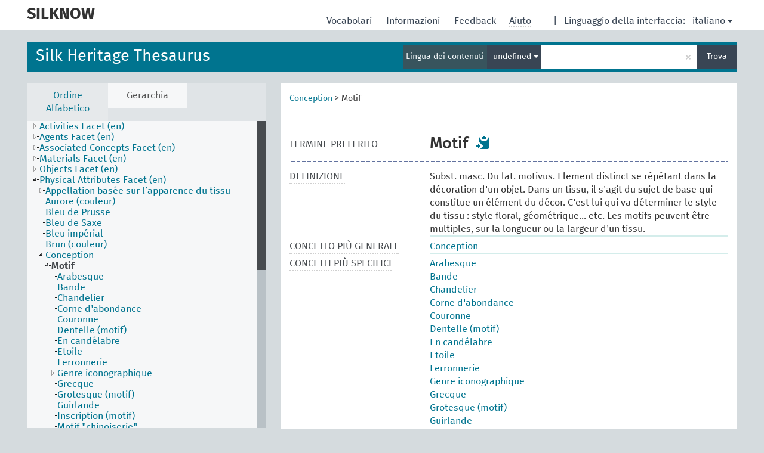

--- FILE ---
content_type: text/html; charset=UTF-8
request_url: https://skosmos.silknow.org/thesaurus/it/page/?uri=742&clang=fr&anylang=on
body_size: 12532
content:
<!DOCTYPE html>
<html dir="ltr" lang="it">
<head>
<base href="https://skosmos.silknow.org/">
<link rel="shortcut icon" href="favicon.ico"><meta http-equiv="X-UA-Compatible" content="IE=Edge">
<meta http-equiv="Content-Type" content="text/html; charset=UTF-8">
<meta name="viewport" content="width=device-width, initial-scale=1.0">
<link href="vendor/components/jqueryui/themes/cupertino/jquery-ui.min.css" media="screen, print" rel="stylesheet" type="text/css">
<link href="vendor/twitter/bootstrap/dist/css/bootstrap.min.css" media="screen, print" rel="stylesheet" type="text/css">
<link href="vendor/vakata/jstree/dist/themes/default/style.min.css" media="screen, print" rel="stylesheet" type="text/css">
<link href="vendor/davidstutz/bootstrap-multiselect/dist/css/bootstrap-multiselect.css" media="screen, print" rel="stylesheet" type="text/css">
<link href="resource/css/jquery.mCustomScrollbar.css" rel="stylesheet" type="text/css" />
<link href="resource/css/jquery.qtip.min.css" rel="stylesheet" type="text/css" />
<link href="resource/css/fira.css" media="screen, print" rel="stylesheet" type="text/css">
<link href="resource/css/styles.css" media="screen, print" rel="stylesheet" type="text/css">
<title>SILKNOW:SILK:Motif</title>
</head>
<body class="vocab-thesaurus">
  <div id="skiptocontent">
    <a href="thesaurus/it/page/?uri=742&amp;clang=fr&amp;anylang=on#maincontent">skip to main content</a>
  </div><div class="topbar-white">    <div class="topbar topbar-white"><aclass="service-it"href="it/?clang=fr&anylang=on"><h1 id="service-name">SILKNOW</h1></a><div id="language" class="dropdown"><span class="navigation-font">|</span>
  <span class="navigation-font">Linguaggio della interfaccia:</span>
  <button type="button" class="btn btn-default dropdown-toggle navigation-font" data-toggle="dropdown">italiano<span class="caret"></span></button>
  <ul class="dropdown-menu dropdown-menu-right">  <li><a id="language-es" class="versal" href="thesaurus/es/page/?uri=742&amp;clang=fr&amp;anylang=on">español</a></li>  <li><a id="language-en" class="versal" href="thesaurus/en/page/?uri=742&amp;clang=fr&amp;anylang=on">English</a></li>  <li><a id="language-fr" class="versal" href="thesaurus/fr/page/?uri=742&amp;clang=fr&amp;anylang=on">français</a></li>  </ul>
</div><div id="navigation">
  <a href="it/?clang=fr&anylang=on" id="navi1" class="navigation-font" >Vocabolari  </a>
  <a href="it/about?clang=fr&anylang=on" id="navi2" class="navigation-font">Informazioni  </a>
  <a href="thesaurus/it/feedback?clang=fr&anylang=on" id="navi3" class="navigation-font">Feedback  </a>
  <span id="navi4" title="Passa il cursore sopra il testo con i puntini per leggere le istruzioni sulla proprietà<br /><br />Per la ricerca su parole incomplete, usare il simbolo *, come in *animale o *licenza*. Per la parte terminale di una parola, la ricerca completerà la parola inserita anche se il simbolo * non è stato inserito: ad esempio, gatto fornirà gli stessi risultati di gatto*">
    <span class="navigation-font">Aiuto</span>
  </span>
</div>

<!-- top-bar ENDS HERE -->
    </div></div>  <div class="headerbar"><div class="row"><div class="headerbar-coloured"></div><div class="header-left">
  <h1><a href="thesaurus/it/?clang=fr">Silk Heritage Thesaurus</a></h1>
</div><div class="header-float"><div class="search-vocab-text"><p>Lingua dei contenuti</p></div>  <form class="navbar-form" role="search" name="text-search" action="thesaurus/it/search">
    <input style="display: none" name="clang" value="fr" id="lang-input">
    <div class="input-group">
      <div class="input-group-btn">
        <label class="sr-only" for="lang-dropdown-toggle">Lingua per la visualizzazione dei contenuti e la ricerca</label>
        <button type="button" class="btn btn-default dropdown-toggle" data-toggle="dropdown" id="lang-dropdown-toggle">italiano</button>
        <ul class="dropdown-menu">          <li><a href="thesaurus/it/page/?clang=fr&amp;uri=742" class="lang-button" hreflang="fr">francese</a></li>          <li><a href="thesaurus/it/page/?clang=en&amp;uri=742" class="lang-button" hreflang="en">inglese</a></li>          <li><a href="thesaurus/it/page/?uri=742" class="lang-button" hreflang="it">italiano</a></li>          <li><a href="thesaurus/it/page/?clang=es&amp;uri=742" class="lang-button" hreflang="es">spagnolo</a></li>          <li><a href="thesaurus/it/page/?uri=742&clang=fr&anylang=on" class="lang-button lang-button-all">Qualsiasi lingua</a><input name="anylang" type="checkbox" checked></li>
        </ul>
      </div><!-- /btn-group -->
      <label class="sr-only" for="search-field">Inserisci un termine per la ricerca</label>
      <input id="search-field" type="text" class="form-control" name="q" value="">
      <div class="input-group-btn">
        <label class="sr-only" for="search-all-button">Invia la richiesta per la ricerca</label>
        <button id="search-all-button" type="submit" class="btn btn-primary">Trova</button>
      </div>
    </div>
    <div id="search-from-all-vocabularies-radio-buttons">
      <input type="radio" id="all-languages-true" name="anylang" value="on"
      onClick="createCookie('SKOSMOS_SEARCH_ALL', this.value , 365);" />
    </div>  </form></div></div>  </div>  <div class="main-container">    <div id="sidebar">      <div class="sidebar-buttons">
        <ul class="nav nav-tabs">          <li id="alpha"><a href="thesaurus/it/index?clang=fr">Ordine Alfabetico</a></li>          <li id="hierarchy" class="active"><a href="#" id="hier-trigger">Gerarchia</a></li>        </ul>
      </div>
      <div class="sidebar-grey concept-hierarchy">
        <div id="alphabetical-menu">        </div>      </div>    </div>    <div id="maincontent">      <div class="content">    <div class="concept-info">
      <div class="concept-main">            <div class="crumb-path"><a class="propertyvalue bread-crumb" href="thesaurus/it/page/859?clang=fr">Conception</a><span class="bread-crumb"> > </span><span class="bread-crumb propertylabel-pink">Motif</span>            </div>
            <div class="concept-images"></div>
            <script type="text/javascript">
              document.addEventListener('DOMContentLoaded', function() {
                document.querySelectorAll('.row[data-type="skos:exactMatch"] a.versal').forEach((elem) => {
                  const href = elem.href;
                  if (href.startsWith('http://www.wikidata.org/')) {
                    const parts = href.split('/');
                    const wdt = parts[parts.length - 1];
                    const baseHref = document.querySelector('base').href;
                    fetch(`${baseHref}rest/v1/wikidata-image?qid=${encodeURIComponent(wdt)}`).then(response => response.json()).then(data => {
                      const imageSrc = data.url;
                      const imageCaption = data.caption;

                      const conceptImage = document.createElement('div');
                      conceptImage.className = 'concept-image';

                      const img = document.createElement('img');
                      img.style.maxHeight = '200px';
                      img.src = imageSrc;

                      const link = document.createElement('a');
                      link.target = '_blank';
                      link.rel = 'noopener noreferrer';
                      link.href = imageSrc;
                      link.appendChild(img);
                      conceptImage.appendChild(link);

                      const caption = document.createElement('div');
                      caption.innerHTML = imageCaption;
                      conceptImage.appendChild(caption);

                      document.querySelector('.concept-images').appendChild(conceptImage);
                    });
                  }
                });
              });
            </script><div class="row" data-type="skos:prefLabel"><div class="property-label property-label-pref"><span class="versal">TERMINE PREFERITO</span></div><div class="property-value-column"><span class="prefLabel conceptlabel" id="pref-label">Motif</span>        &nbsp;<button type="button" data-toggle="tooltip" data-placement="button" title="Copy to clipboard" class="btn btn-default btn-xs copy-clipboard" for="#pref-label"><span class="glyphicon glyphicon-copy" aria-hidden="true"></span></button></div><div class="col-md-12"><div class="preflabel-spacer"></div></div></div>        <div class="row" data-type="skos:definition">
          <div class="property-label">
            <span class="versal property-click" title="Una spiegazione completa del significato inteso di un concetto">DEFINIZIONE</span>
          </div>
          <div class="property-value-column"><div class="property-value-wrapper">        <ul>            <li><span>Subst. masc. Du lat. motivus. Element distinct se répétant dans la décoration d&#039;un objet. Dans un tissu, il s&#039;agit du sujet de base qui constitue un élément du décor. C&#039;est lui qui va déterminer le style du tissu : style floral, géométrique... etc. Les motifs peuvent être multiples, sur la longueur ou la largeur d&#039;un tissu.</span>            </li>        </ul>        </div></div></div>        <div class="row" data-type="skos:broader">
          <div class="property-label">
            <span class="versal property-click" title="Concetto più generale">CONCETTO PIÙ GENERALE</span>
          </div>
          <div class="property-value-column"><div class="property-value-wrapper">        <ul>            <li>                    <a href="thesaurus/it/page/859?clang=fr">Conception</a>            </li>        </ul>        </div></div></div>        <div class="row" data-type="skos:narrower">
          <div class="property-label">
            <span class="versal property-click" title="Concetti più specifici.">CONCETTI PIÙ SPECIFICI</span>
          </div>
          <div class="property-value-column"><div class="property-value-wrapper">        <ul>            <li>                    <a href="thesaurus/it/page/766?clang=fr">Arabesque</a>            </li>            <li>                    <a href="thesaurus/it/page/840?clang=fr">Bande</a>            </li>            <li>                    <a href="thesaurus/it/page/794?clang=fr">Chandelier</a>            </li>            <li>                    <a href="thesaurus/it/page/820?clang=fr">Corne d&#039;abondance</a>            </li>            <li>                    <a href="thesaurus/it/page/755?clang=fr">Couronne</a>            </li>            <li>                    <a href="thesaurus/it/page/791?clang=fr">Dentelle (motif)</a>            </li>            <li>                    <a href="thesaurus/it/page/810?clang=fr">En candélabre</a>            </li>            <li>                    <a href="thesaurus/it/page/762?clang=fr">Etoile</a>            </li>            <li>                    <a href="thesaurus/it/page/510?clang=fr">Ferronnerie</a>            </li>            <li>                    <a href="thesaurus/it/page/817?clang=fr">Genre iconographique</a>            </li>            <li>                    <a href="thesaurus/it/page/776?clang=fr">Grecque</a>            </li>            <li>                    <a href="thesaurus/it/page/809?clang=fr">Grotesque (motif)</a>            </li>            <li>                    <a href="thesaurus/it/page/760?clang=fr">Guirlande</a>            </li>            <li>                    <a href="thesaurus/it/page/758?clang=fr">Inscription (motif)</a>            </li>            <li>                    <a href="thesaurus/it/page/818?clang=fr">Motif abstrait</a>            </li>            <li>                    <a href="thesaurus/it/page/748?clang=fr">Motif architectural</a>            </li>            <li>                    <a href="thesaurus/it/page/844?clang=fr">Motif bizarre</a>            </li>            <li>                    <a href="thesaurus/it/page/850?clang=fr">Motif &quot;chinoiserie&quot;</a>            </li>            <li>                    <a href="thesaurus/it/page/752?clang=fr">Motif de fruit</a>            </li>            <li>                    <a href="thesaurus/it/page/743?clang=fr">Motif floral</a>            </li>            <li>                    <a href="thesaurus/it/page/745?clang=fr">Motif géométrique</a>            </li>            <li>                    <a href="thesaurus/it/page/746?clang=fr">Motif héraldique</a>            </li>            <li>                    <a href="thesaurus/it/page/846?clang=fr">Motif oriental</a>            </li>            <li>                    <a href="thesaurus/it/page/744?clang=fr">Motif végétal</a>            </li>            <li>                    <a href="thesaurus/it/page/747?clang=fr">Motif zoomorphe</a>            </li>            <li>                    <a href="thesaurus/it/page/757?clang=fr">Noeud</a>            </li>            <li>                    <a href="thesaurus/it/page/787?clang=fr">Panier</a>            </li>            <li>                    <a href="thesaurus/it/page/797?clang=fr">Rayure</a>            </li>            <li>                    <a href="thesaurus/it/page/756?clang=fr">Ruban (motif)</a>            </li>            <li>                    <a href="thesaurus/it/page/754?clang=fr">Vase</a>            </li>            <li>                    <a href="thesaurus/it/page/811?clang=fr">Volute</a>            </li>        </ul>        </div></div></div>        <div class="row" data-type="dc:bibliographicCitation">
          <div class="property-label">
            <span class="versal">BIBLIOGRAPHIC CITATION</span>
          </div>
          <div class="property-value-column"><div class="property-value-wrapper">        <ul>            <li><span>Dictionnaire de l&#039;Académie française, https://www.dictionnaire-academie.fr/article/A9M2924</span>            </li>            <li><span>Maggy Baum et Chantal Boyeldieu, Dictionnaire encyclopédique des textiles, Paris : Eyrolles, 2018</span>            </li>        </ul>        </div></div></div>      <div class="row">
        <div class="property-label"><span class="versal property-click" title="Termini per il concetto in altre lingue" >IN ALTRE LINGUE</span></div>
        <div class="property-value-column"><div class="property-value-wrapper">              <div class="row other-languages first-of-language">
                <div class="col-xs-6 versal versal-pref">Motif</div>
                <div class="col-xs-6 versal"><p>inglese</p></div>
              </div>              <div class="row other-languages first-of-language">
                <div class="col-xs-6 versal versal-pref">Motivo</div>
                <div class="col-xs-6 versal"><p>italiano</p></div>
              </div>              <div class="row other-languages first-of-language">
                <div class="col-xs-6 versal versal-pref">Motivo</div>
                <div class="col-xs-6 versal"><p>spagnolo</p></div>
              </div>          </div>
        </div></div>        <div class="row">
            <div class="property-label"><span class="versal">URI</span></div>
            <div class="property-value-column"><div class="property-value-wrapper"><span class="versal uri-input-box" id="uri-input-box">http://data.silknow.org/vocabulary/742</span> <button type="button" data-toggle="tooltip" data-placement="button" title="Copy to clipboard" class="btn btn-default btn-xs copy-clipboard" for="#uri-input-box"><span class="glyphicon glyphicon-copy" aria-hidden="true"></span></button></div></div>
        </div>
        <div class="row">
            <div class="property-label"><span class="versal">Scarica questo concetto</span></div>
            <div class="property-value-column">
<span class="versal concept-download-links"><a href="rest/v1/thesaurus/data?uri=http%3A%2F%2Fdata.silknow.org%2Fvocabulary%2F742&amp;format=application/rdf%2Bxml">RDF/XML</a>
          <a href="rest/v1/thesaurus/data?uri=http%3A%2F%2Fdata.silknow.org%2Fvocabulary%2F742&amp;format=text/turtle">
            TURTLE</a>
          <a href="rest/v1/thesaurus/data?uri=http%3A%2F%2Fdata.silknow.org%2Fvocabulary%2F742&amp;format=application/ld%2Bjson">JSON-LD</a>
        </span>            </div>
        </div>
      </div>      <div class="concept-appendix">        <div class="row" data-type="skos:closeMatch">
          <div class="property-label"><span class="versal property-click" title="Concetto molto simile in un altro vocabolario">CONCETTO MOLTO SIMILE</span></div>
          <div class="property-value-column">              <div class="row">
                <div class="col-xs-5">
                  <a class="versal" href="http://vocab.getty.edu/aat/300009700">http://vocab.getty.edu/aat/300009700</a>                </div>                  <span class="appendix-vocab-label col-xs-7">vocab.getty.edu</span>              </div>          </div>
        </div>        <div class="row" data-type="skos:exactMatch">
          <div class="property-label"><span class="versal property-click" title="Concetti perfettamente compatibili in un altro vocabolario">MATCH PERFETTO</span></div>
          <div class="property-value-column">              <div class="row">
                <div class="col-xs-5">
                  <a class="versal" href="http://www.wikidata.org/entity/Q68614425">motif</a>                </div>                  <span class="appendix-vocab-label col-xs-7">www.wikidata.org</span>              </div>              <div class="row">
                <div class="col-xs-5">
                  <a class="versal" href="http://www.wikidata.org/entity/Q6917681">motif</a><span class="propertyvalue"> (en)</span>                </div>                  <span class="appendix-vocab-label col-xs-7">www.wikidata.org</span>              </div>              <div class="row">
                <div class="col-xs-5">
                  <a class="versal" href="http://www.wikidata.org/entity/Q1229071">motif</a>                </div>                  <span class="appendix-vocab-label col-xs-7">www.wikidata.org</span>              </div>          </div>
        </div>      </div>    </div>    <div class="concept-appendix replaced">
      <span class="versal">Sentitevi liberi di collaborare e di inviare i vostri suggerimenti a        <a href="mailto:info@silknow.eu">info@silknow.eu</a>
      </span>
    </div>      </div>
    </div>    <footer id="footer"></footer>
  </div><script type="text/javascript">
<!-- translations needed in javascript -->
var noResultsTranslation = "Non ci sono risultati";
var loading_text = "Sto caricando più oggetti";
var jstree_loading = "Sto caricando ...";
var results_disp = "Tutti i %d risultati mostrati";
var all_vocabs  = "da tutti";
var n_selected = "selezionati";
var missing_value = "è richiesto un valore non nullo";
var expand = "mostra tutti i # path";
var hiertrans = "Gerarchia";

<!-- variables passed through to javascript -->
var lang = "it";
var content_lang = "fr";
var vocab = "thesaurus";var uri = "http://data.silknow.org/vocabulary/742";
var prefLabels = [{"lang": "fr","label": "Motif"},{"lang": "en", "label": "Motif"},{"lang": "it", "label": "Motivo"},{"lang": "es", "label": "Motivo"}];var uriSpace = "http://data.silknow.org/vocabulary/";var showNotation =true;var languageOrder = ["fr","en","it","es"];</script><script type="application/ld+json">{"@context":{"skos":"http://www.w3.org/2004/02/skos/core#","isothes":"http://purl.org/iso25964/skos-thes#","rdfs":"http://www.w3.org/2000/01/rdf-schema#","owl":"http://www.w3.org/2002/07/owl#","dct":"http://purl.org/dc/terms/","dc11":"http://purl.org/dc/elements/1.1/","uri":"@id","type":"@type","lang":"@language","value":"@value","graph":"@graph","label":"rdfs:label","prefLabel":"skos:prefLabel","altLabel":"skos:altLabel","hiddenLabel":"skos:hiddenLabel","broader":"skos:broader","narrower":"skos:narrower","related":"skos:related","inScheme":"skos:inScheme","schema":"http://schema.org/","wd":"http://www.wikidata.org/entity/","wdt":"http://www.wikidata.org/prop/direct/","pav":"http://purl.org/pav/","thesaurus":"http://data.silknow.org/vocabulary/"},"graph":[{"uri":"thesaurus:510","type":"skos:Concept","prefLabel":[{"lang":"it","value":"Ferronerie"},{"lang":"en","value":"Ferronerie style"},{"lang":"es","value":"Motivo ferronerie"},{"lang":"fr","value":"Ferronnerie"}]},{"uri":"thesaurus:742","type":"skos:Concept","dct:bibliographicCitation":[{"lang":"it","value":"A. Donnanno, Modabolario. Parole e immagini della moda. Dizionario tecnico-creativo. Storia del costume tessuti e tessitura tecniche sartoriali accessori e stilisti, Milano, 2018"},{"lang":"it","value":"E. Bianchi, Dizionario internazionale dei tessuti, Como, 1997"},{"lang":"es","value":"«Real Academia Española». Accedido 20 de noviembre de 2018. http://www.rae.es/"},{"lang":"it","value":"Treccani online. Accessed 29 February 2020. http://www.treccani.it//vocabolario/versione"},{"lang":"fr","value":"Dictionnaire de l'Académie française, https://www.dictionnaire-academie.fr/article/A9M2924"},{"lang":"it","value":"F. Pizzato, Tessuti & C. Piccolo dizionario dei termini del mestiere, Milano, 1992"},{"lang":"es","value":"«Art & Architecture Thesaurus (Getty Research Institute)». Accedido 20 de noviembre de 2018.  http://www.getty.edu/research/tools/vocabularies/aat/."},{"lang":"fr","value":"Maggy Baum et Chantal Boyeldieu, Dictionnaire encyclopédique des textiles, Paris : Eyrolles, 2018"},{"lang":"it","value":"G. Sergio, Parole di moda. Il \"Corriere delle dame\" e il lessico della moda nell'Ottocento, Milano, 2010."},{"lang":"it","value":"Maria Teresa Lucidi ( a cura di), Glossario dei termini tecnici occidentali, cinesi e giapponesi, in La seta e la sua via, Roma, 1994"},{"lang":"en","value":"Simpson, John; Weiner, Edmund (eds). The Oxford English Dictionary. Oxford : Clarendon Press ; Oxford ; New York : Oxford University Press, 1989. [www.oed.com]"}],"broader":{"uri":"thesaurus:859"},"skos:closeMatch":{"uri":"http://vocab.getty.edu/aat/300009700"},"skos:definition":[{"lang":"en","value":"n. A termb borrowed from the French \"motive\" \"motif\". Any emblem or pattern that is worked weaved, embroided or stitched on fabrics, cloths, etc. It is any usually recurrent picture used as decoration on textiles."},{"lang":"es","value":"Del lat. tardío motīvus \"relativo al movimiento\". Elementos ornamentales variados del diseño, normalmente decorativos, que existen por separado como formas individuales. Se diferencia de diseño porque los motivos son elementos individuales que pueden repetirse o combinarse dentro del diseño ornamental. En arte, rasgo característico que se repite en una obra o en un conjunto de ellas."},{"lang":"fr","value":"Subst. masc. Du lat. motivus. Element distinct se répétant dans la décoration d'un objet. Dans un tissu, il s'agit du sujet de base qui constitue un élément du décor. C'est lui qui va déterminer le style du tissu : style floral, géométrique... etc. Les motifs peuvent être multiples, sur la longueur ou la largeur d'un tissu."},{"lang":"it","value":"s. m. In tessuti, carte da parati, e simili, il disegno che, ripetuto un numero indefinito di volte a distanze regolari, costituisce il complesso decorativo del tessuto o della carta."}],"skos:exactMatch":[{"uri":"wd:Q6917681"},{"uri":"wd:Q68614425"},{"uri":"wd:Q1229071"}],"inScheme":{"uri":"thesaurus:silk-thesaurus"},"narrower":[{"uri":"thesaurus:840"},{"uri":"thesaurus:846"},{"uri":"thesaurus:844"},{"uri":"thesaurus:850"},{"uri":"thesaurus:510"},{"uri":"thesaurus:791"},{"uri":"thesaurus:797"},{"uri":"thesaurus:810"},{"uri":"thesaurus:811"},{"uri":"thesaurus:809"},{"uri":"thesaurus:817"},{"uri":"thesaurus:818"},{"uri":"thesaurus:820"},{"uri":"thesaurus:794"},{"uri":"thesaurus:757"},{"uri":"thesaurus:758"},{"uri":"thesaurus:762"},{"uri":"thesaurus:760"},{"uri":"thesaurus:766"},{"uri":"thesaurus:776"},{"uri":"thesaurus:787"},{"uri":"thesaurus:743"},{"uri":"thesaurus:744"},{"uri":"thesaurus:747"},{"uri":"thesaurus:748"},{"uri":"thesaurus:745"},{"uri":"thesaurus:746"},{"uri":"thesaurus:752"},{"uri":"thesaurus:755"},{"uri":"thesaurus:756"},{"uri":"thesaurus:754"}],"prefLabel":[{"lang":"es","value":"Motivo"},{"lang":"en","value":"Motif"},{"lang":"fr","value":"Motif"},{"lang":"it","value":"Motivo"}],"skos:topConceptOf":{"uri":"thesaurus:silk-thesaurus"}},{"uri":"thesaurus:743","type":"skos:Concept","prefLabel":[{"lang":"it","value":"Motivo floreale"},{"lang":"fr","value":"Motif floral"},{"lang":"en","value":"Floral motif"},{"lang":"es","value":"Motivo floral"}]},{"uri":"thesaurus:744","type":"skos:Concept","prefLabel":[{"lang":"es","value":"Motivo vegetal"},{"lang":"en","value":"Vegetal motif"},{"lang":"it","value":"Motivo vegetale"},{"lang":"fr","value":"Motif végétal"}]},{"uri":"thesaurus:745","type":"skos:Concept","prefLabel":[{"lang":"es","value":"Motivo geométrico"},{"lang":"fr","value":"Motif géométrique"},{"lang":"it","value":"Motivo geometrico"},{"lang":"en","value":"Geometrical motif"}]},{"uri":"thesaurus:746","type":"skos:Concept","prefLabel":[{"lang":"es","value":"Motivo heráldico"},{"lang":"en","value":"Heraldic motif"},{"lang":"it","value":"Motivo araldico"},{"lang":"fr","value":"Motif héraldique"}]},{"uri":"thesaurus:747","type":"skos:Concept","prefLabel":[{"lang":"it","value":"Motivo zoomorfo"},{"lang":"fr","value":"Motif zoomorphe"},{"lang":"en","value":"Zoomorphic"},{"lang":"es","value":"Motivo zoomórfico"}]},{"uri":"thesaurus:748","type":"skos:Concept","prefLabel":[{"lang":"it","value":"Motivo architettonico"},{"lang":"fr","value":"Motif architectural"},{"lang":"en","value":"Architectural motif"},{"lang":"es","value":"Motivo arquitectónico"}]},{"uri":"thesaurus:752","type":"skos:Concept","prefLabel":[{"lang":"it","value":"Motivo fruttiforme"},{"lang":"es","value":"Motivo frutal"},{"lang":"fr","value":"Motif de fruit"},{"lang":"en","value":"Fruit motif"}]},{"uri":"thesaurus:754","type":"skos:Concept","prefLabel":[{"lang":"es","value":"Jarrón"},{"lang":"en","value":"Vase"},{"lang":"fr","value":"Vase"},{"lang":"it","value":"Vaso"}]},{"uri":"thesaurus:755","type":"skos:Concept","prefLabel":[{"lang":"fr","value":"Couronne"},{"lang":"es","value":"Corona"},{"lang":"en","value":"Crown"},{"lang":"it","value":"Corona"}]},{"uri":"thesaurus:756","type":"skos:Concept","prefLabel":[{"lang":"en","value":"Ribbon (motif)"},{"lang":"fr","value":"Ruban (motif)"},{"lang":"it","value":"Nastro"},{"lang":"es","value":"Lazo (motivo)"}]},{"uri":"thesaurus:757","type":"skos:Concept","prefLabel":[{"lang":"es","value":"Cinta (motivo)"},{"lang":"it","value":"Nodo"},{"lang":"en","value":"Loop"},{"lang":"fr","value":"Noeud"}]},{"uri":"thesaurus:758","type":"skos:Concept","prefLabel":[{"lang":"fr","value":"Inscription (motif)"},{"lang":"es","value":"Inscripción"},{"lang":"it","value":"Iscrizióne"},{"lang":"en","value":"Inscription"}]},{"uri":"thesaurus:760","type":"skos:Concept","prefLabel":[{"lang":"en","value":"Garland"},{"lang":"it","value":"Ghirlanda"},{"lang":"fr","value":"Guirlande"},{"lang":"es","value":"Guirnalda"}]},{"uri":"thesaurus:762","type":"skos:Concept","prefLabel":[{"lang":"es","value":"Estrella"},{"lang":"fr","value":"Etoile"},{"lang":"en","value":"Star"},{"lang":"it","value":"Stella"}]},{"uri":"thesaurus:766","type":"skos:Concept","prefLabel":[{"lang":"en","value":"Arabesque"},{"lang":"es","value":"Arabesco"},{"lang":"fr","value":"Arabesque"},{"lang":"it","value":"Arabesco"}]},{"uri":"thesaurus:776","type":"skos:Concept","prefLabel":[{"lang":"en","value":"Fret"},{"lang":"es","value":"Greca"},{"lang":"fr","value":"Grecque"},{"lang":"it","value":"Greca"}]},{"uri":"thesaurus:787","type":"skos:Concept","prefLabel":[{"lang":"it","value":"Canestro"},{"lang":"fr","value":"Panier"},{"lang":"es","value":"Cesta"},{"lang":"en","value":"Basket"}]},{"uri":"thesaurus:791","type":"skos:Concept","prefLabel":[{"lang":"it","value":"Pizzo"},{"lang":"en","value":"Lace (motif)"},{"lang":"es","value":"Encaje (motivo)"},{"lang":"fr","value":"Dentelle (motif)"}]},{"uri":"thesaurus:794","type":"skos:Concept","prefLabel":[{"lang":"en","value":"Candelabra"},{"lang":"it","value":"Candelabro"},{"lang":"es","value":"Candelabro"},{"lang":"fr","value":"Chandelier"}]},{"uri":"thesaurus:797","type":"skos:Concept","prefLabel":[{"lang":"en","value":"Strip"},{"lang":"it","value":"Riga"},{"lang":"fr","value":"Rayure"},{"lang":"es","value":"Lista"}]},{"uri":"thesaurus:809","type":"skos:Concept","prefLabel":[{"lang":"it","value":"Grottesco"},{"lang":"fr","value":"Grotesque (motif)"},{"lang":"en","value":"Grotesque"},{"lang":"es","value":"Grutesco"}]},{"uri":"thesaurus:810","type":"skos:Concept","prefLabel":[{"lang":"fr","value":"En candélabre"},{"lang":"es","value":"A candelieri"},{"lang":"en","value":"Candelieri"},{"lang":"it","value":"A candelieri"}]},{"uri":"thesaurus:811","type":"skos:Concept","prefLabel":[{"lang":"it","value":"Racemo"},{"lang":"fr","value":"Volute"},{"lang":"en","value":"Rinceau"},{"lang":"es","value":"Roleo"}]},{"uri":"thesaurus:817","type":"skos:Concept","prefLabel":[{"lang":"es","value":"Tipo iconográfico"},{"lang":"en","value":"Iconography"},{"lang":"it","value":"Tipologia iconografica"},{"lang":"fr","value":"Genre iconographique"}]},{"uri":"thesaurus:818","type":"skos:Concept","prefLabel":[{"lang":"en","value":"Abstract motif"},{"lang":"es","value":"Motivo abstracto"},{"lang":"fr","value":"Motif abstrait"},{"lang":"it","value":"Motivo Astratto"}]},{"uri":"thesaurus:820","type":"skos:Concept","prefLabel":[{"lang":"es","value":"Cornucopia"},{"lang":"en","value":"Cornucopia"},{"lang":"it","value":"Cornucopia"},{"lang":"fr","value":"Corne d'abondance"}]},{"uri":"thesaurus:840","type":"skos:Concept","prefLabel":[{"lang":"es","value":"Franja"},{"lang":"en","value":"Ornamental band"},{"lang":"fr","value":"Bande"},{"lang":"it","value":"Frangia"}]},{"uri":"thesaurus:844","type":"skos:Concept","prefLabel":[{"lang":"it","value":"Motivo bizarre"},{"lang":"es","value":"Motivo bizarro"},{"lang":"en","value":"Bizarre motif"},{"lang":"fr","value":"Motif bizarre"}]},{"uri":"thesaurus:846","type":"skos:Concept","prefLabel":[{"lang":"en","value":"Oriental motif"},{"lang":"es","value":"Motivo oriental"},{"lang":"fr","value":"Motif oriental"},{"lang":"it","value":"Motivo orientale"}]},{"uri":"thesaurus:850","type":"skos:Concept","prefLabel":[{"lang":"fr","value":"Motif \"chinoiserie\""},{"lang":"es","value":"Motivo chinoiserie"},{"lang":"en","value":"Chinoiserie motif"},{"lang":"it","value":"Motivo alla cinese"}]},{"uri":"thesaurus:859","type":"skos:Concept","prefLabel":[{"lang":"en","value":"Design"},{"lang":"fr","value":"Conception"},{"lang":"it","value":"Schizzo"},{"lang":"es","value":"Diseño (boceto)"}]},{"uri":"thesaurus:silk-thesaurus","type":"skos:ConceptScheme","label":"Silk Heritage Thesaurus"},{"uri":"wd:Q1229071","type":"http://wikiba.se/ontology#Item","schema:description":[{"lang":"fr","value":"terme des arts plastiques, forme esthétique à répétitions"},{"lang":"de","value":"in der bildenden Kunst ein kennzeichnender bzw. thematisch prägender inhaltlichen Bestandteil eines Kunstwerks"},{"lang":"en","value":"in the visual arts, individual design element, alone or combined to produce a pattern"},{"lang":"sr","value":"у ликовним уметностима"},{"lang":"sr-ec","value":"у ликовним уметностима"},{"lang":"sr-el","value":"u likovnim umetnostima"},{"lang":"es","value":"término en artes plásticas"},{"lang":"ru","value":"повторяющаяся часть узора"},{"lang":"pl","value":"element obrazu wykorzystywany i powielany w sztukach wizualnych"},{"lang":"it","value":"termine delle arti visive"},{"lang":"cs","value":"prvek použitý ve výtvarném díle"},{"lang":"uk","value":"повторювана частина узору"},{"lang":"fi","value":"kuvataiteissa mikä tahansa kuvio tai muoto, jota käytetään joko teoksen keskeisenä osana tai jota toistetaan kuvion luomiseksi"},{"lang":"be-tarask","value":"элемэнт дызайну ў выяўленчым мастацтве"},{"lang":"nl","value":"patroon"},{"lang":"sh","value":"individualni element dizajna u likovnim umjetnostima"},{"lang":"pt","value":"imagem ou desenho recorrente que estabelece um padrão em artes visuais"},{"lang":"id","value":"bentuk dasar hiasan yang diulang-ulang sehingga menjadi pola dalam suatu karya kerajinan atau kesenian"},{"lang":"zh","value":"一種模仿自然界和人工紋理的圖案，專門用於裝飾"},{"lang":"zh-hant","value":"一種模仿自然界和人工紋理的圖案，專門用於裝飾"},{"lang":"fa","value":"در هنرهای تجسمی، عنصر طراحی منفرد، به تنهایی یا در ترکیب با سایر عناصر برای تولید یک الگو"},{"lang":"ko","value":"이미지의 요소"}],"schema:name":[{"lang":"de","value":"Motiv"},{"lang":"la","value":"Filium"},{"lang":"pt","value":"motivo"},{"lang":"id","value":"Ragam hias"},{"lang":"ja","value":"模様"},{"lang":"ru","value":"мотив"},{"lang":"fr","value":"motif"},{"lang":"en","value":"motif"},{"lang":"es","value":"motivo"},{"lang":"sv","value":"motiv"},{"lang":"sr","value":"мотив"},{"lang":"sr-ec","value":"мотив"},{"lang":"sr-el","value":"motiv"},{"lang":"ca","value":"motiu"},{"lang":"nn","value":"motiv"},{"lang":"fi","value":"motiivi"},{"lang":"hu","value":"motívum"},{"lang":"fa","value":"نقش‌مایه"},{"lang":"mk","value":"мотив"},{"lang":"zh","value":"紋樣"},{"lang":"zh-hant","value":"紋樣"},{"lang":"zh-cn","value":"母题"},{"lang":"pl","value":"motyw"},{"lang":"it","value":"motivo"},{"lang":"cs","value":"výtvarný motiv"},{"lang":"he","value":"מוטיב"},{"lang":"nl","value":"motief"},{"lang":"zh-hans","value":"母题"},{"lang":"uk","value":"мотив"},{"lang":"ar","value":"زخرفة"},{"lang":"ms","value":"Motif (seni)"},{"lang":"be","value":"матыў (мастацтва)"},{"lang":"cy","value":"motiff"},{"lang":"eo","value":"vidarta motivo"},{"lang":"be-tarask","value":"матыў"},{"lang":"sh","value":"motiv"},{"lang":"arz","value":"زخرفه"},{"lang":"lv","value":"vizuālais motīvs"},{"lang":"ga","value":"móitíf"},{"lang":"nb","value":"motiv"},{"lang":"sl","value":"motiv"},{"lang":"ko","value":"모티브"},{"lang":"gl","value":"motivo"}],"label":[{"lang":"de","value":"Motiv"},{"lang":"la","value":"Filium"},{"lang":"pt","value":"motivo"},{"lang":"id","value":"Ragam hias"},{"lang":"ja","value":"模様"},{"lang":"ru","value":"мотив"},{"lang":"fr","value":"motif"},{"lang":"en","value":"motif"},{"lang":"es","value":"motivo"},{"lang":"sv","value":"motiv"},{"lang":"sr","value":"мотив"},{"lang":"sr-ec","value":"мотив"},{"lang":"sr-el","value":"motiv"},{"lang":"ca","value":"motiu"},{"lang":"nn","value":"motiv"},{"lang":"fi","value":"motiivi"},{"lang":"hu","value":"motívum"},{"lang":"fa","value":"نقش‌مایه"},{"lang":"mk","value":"мотив"},{"lang":"zh","value":"紋樣"},{"lang":"zh-hant","value":"紋樣"},{"lang":"zh-cn","value":"母题"},{"lang":"pl","value":"motyw"},{"lang":"it","value":"motivo"},{"lang":"cs","value":"výtvarný motiv"},{"lang":"he","value":"מוטיב"},{"lang":"nl","value":"motief"},{"lang":"zh-hans","value":"母题"},{"lang":"uk","value":"мотив"},{"lang":"ar","value":"زخرفة"},{"lang":"ms","value":"Motif (seni)"},{"lang":"be","value":"матыў (мастацтва)"},{"lang":"cy","value":"motiff"},{"lang":"eo","value":"vidarta motivo"},{"lang":"be-tarask","value":"матыў"},{"lang":"sh","value":"motiv"},{"lang":"arz","value":"زخرفه"},{"lang":"lv","value":"vizuālais motīvs"},{"lang":"ga","value":"móitíf"},{"lang":"nb","value":"motiv"},{"lang":"sl","value":"motiv"},{"lang":"ko","value":"모티브"},{"lang":"gl","value":"motivo"}],"prefLabel":[{"lang":"de","value":"Motiv"},{"lang":"la","value":"Filium"},{"lang":"pt","value":"motivo"},{"lang":"id","value":"Ragam hias"},{"lang":"ja","value":"模様"},{"lang":"ru","value":"мотив"},{"lang":"fr","value":"motif"},{"lang":"en","value":"motif"},{"lang":"es","value":"motivo"},{"lang":"sv","value":"motiv"},{"lang":"sr","value":"мотив"},{"lang":"sr-ec","value":"мотив"},{"lang":"sr-el","value":"motiv"},{"lang":"ca","value":"motiu"},{"lang":"nn","value":"motiv"},{"lang":"fi","value":"motiivi"},{"lang":"hu","value":"motívum"},{"lang":"fa","value":"نقش‌مایه"},{"lang":"mk","value":"мотив"},{"lang":"zh","value":"紋樣"},{"lang":"zh-hant","value":"紋樣"},{"lang":"zh-cn","value":"母题"},{"lang":"pl","value":"motyw"},{"lang":"it","value":"motivo"},{"lang":"cs","value":"výtvarný motiv"},{"lang":"he","value":"מוטיב"},{"lang":"nl","value":"motief"},{"lang":"zh-hans","value":"母题"},{"lang":"uk","value":"мотив"},{"lang":"ar","value":"زخرفة"},{"lang":"ms","value":"Motif (seni)"},{"lang":"be","value":"матыў (мастацтва)"},{"lang":"cy","value":"motiff"},{"lang":"eo","value":"vidarta motivo"},{"lang":"be-tarask","value":"матыў"},{"lang":"sh","value":"motiv"},{"lang":"arz","value":"زخرفه"},{"lang":"lv","value":"vizuālais motīvs"},{"lang":"ga","value":"móitíf"},{"lang":"nb","value":"motiv"},{"lang":"sl","value":"motiv"},{"lang":"ko","value":"모티브"},{"lang":"gl","value":"motivo"}],"wdt:P31":{"uri":"wd:Q64222339"}},{"uri":"wd:Q68614425","type":"http://wikiba.se/ontology#Item","schema:description":[{"lang":"en","value":"significant element of an artistic work, often recurring"},{"lang":"be-tarask","value":"значны элемэнт мастацкага твору, часта паўторны"},{"lang":"tr","value":"genellikle tekrar edilen sanatsal bir çalışmanın önemli bir unsuru"},{"lang":"ja","value":"創作物における重要要素、繰り返し現れることが多い"},{"lang":"he","value":"מרכיב משמעותי ביצירה אמנותית, לעתים קרובות חוזר"},{"lang":"zh","value":"艺术作品中具有重要意义的元素，通常会重复出现"}],"schema:name":[{"lang":"en","value":"motif"},{"lang":"fr","value":"motif"},{"lang":"eo","value":"arta motivo"},{"lang":"be-tarask","value":"матыў"},{"lang":"ca","value":"motiu"},{"lang":"cy","value":"motiff"},{"lang":"ga","value":"móitíf"},{"lang":"de","value":"Motiv"},{"lang":"nb","value":"motiv"},{"lang":"tr","value":"motif"},{"lang":"uk","value":"мотив"},{"lang":"sl","value":"motiv"},{"lang":"ja","value":"モチーフ"},{"lang":"hu","value":"motívum"},{"lang":"nl","value":"motief"},{"lang":"vec","value":"motivo"},{"lang":"he","value":"מוטיב"},{"lang":"ar","value":"موضوع دال"},{"lang":"zh","value":"母题"}],"label":[{"lang":"en","value":"motif"},{"lang":"fr","value":"motif"},{"lang":"eo","value":"arta motivo"},{"lang":"be-tarask","value":"матыў"},{"lang":"ca","value":"motiu"},{"lang":"cy","value":"motiff"},{"lang":"ga","value":"móitíf"},{"lang":"de","value":"Motiv"},{"lang":"nb","value":"motiv"},{"lang":"tr","value":"motif"},{"lang":"uk","value":"мотив"},{"lang":"sl","value":"motiv"},{"lang":"ja","value":"モチーフ"},{"lang":"hu","value":"motívum"},{"lang":"nl","value":"motief"},{"lang":"vec","value":"motivo"},{"lang":"he","value":"מוטיב"},{"lang":"ar","value":"موضوع دال"},{"lang":"zh","value":"母题"}],"prefLabel":[{"lang":"en","value":"motif"},{"lang":"fr","value":"motif"},{"lang":"eo","value":"arta motivo"},{"lang":"be-tarask","value":"матыў"},{"lang":"ca","value":"motiu"},{"lang":"cy","value":"motiff"},{"lang":"ga","value":"móitíf"},{"lang":"de","value":"Motiv"},{"lang":"nb","value":"motiv"},{"lang":"tr","value":"motif"},{"lang":"uk","value":"мотив"},{"lang":"sl","value":"motiv"},{"lang":"ja","value":"モチーフ"},{"lang":"hu","value":"motívum"},{"lang":"nl","value":"motief"},{"lang":"vec","value":"motivo"},{"lang":"he","value":"מוטיב"},{"lang":"ar","value":"موضوع دال"},{"lang":"zh","value":"母题"}],"wdt:P31":{"uri":"wd:Q151885"}},{"uri":"wd:Q6917681","type":"http://wikiba.se/ontology#Item","schema:description":[{"lang":"en","value":"in textile arts, a recurring component of a larger design"},{"lang":"be-tarask","value":"паўторны ўзор у тэкстыльным мастацтве"},{"lang":"hi","value":"कपड़ा कला में, एक बड़े डिजाइन का एक आवर्ती घटक"},{"lang":"pa","value":"ਟੈਕਸਟਾਈਲ ਆਰਟਸ ਵਿੱਚ, ਇੱਕ ਵੱਡੇ ਡਿਜ਼ਾਈਨ ਦਾ ਇੱਕ ਆਵਰਤੀ ਹਿੱਸਾ"}],"schema:name":[{"lang":"en","value":"motif"},{"lang":"ca","value":"motiu"},{"lang":"ja","value":"ブロック"},{"lang":"be-tarask","value":"матыў"},{"lang":"pa","value":"ਰੂਪ"},{"lang":"sl","value":"motiv"},{"lang":"uk","value":"мотив"},{"lang":"he","value":"מוטיב"}],"label":[{"lang":"en","value":"motif"},{"lang":"ca","value":"motiu"},{"lang":"ja","value":"ブロック"},{"lang":"be-tarask","value":"матыў"},{"lang":"pa","value":"ਰੂਪ"},{"lang":"sl","value":"motiv"},{"lang":"uk","value":"мотив"},{"lang":"he","value":"מוטיב"}],"prefLabel":[{"lang":"en","value":"motif"},{"lang":"ca","value":"motiu"},{"lang":"ja","value":"ブロック"},{"lang":"be-tarask","value":"матыў"},{"lang":"pa","value":"ਰੂਪ"},{"lang":"sl","value":"motiv"},{"lang":"uk","value":"мотив"},{"lang":"he","value":"מוטיב"}],"wdt:P31":{"uri":"wd:Q1969448"}},{"uri":"https://ar.wikipedia.org/wiki/%D8%AA%D8%B9%D8%B2%D9%8A%D8%B2_(%D9%81%D9%86%D9%88%D9%86_%D8%A8%D8%B5%D8%B1%D9%8A%D8%A9)","type":"schema:Article","schema:about":{"uri":"wd:Q1229071"},"schema:inLanguage":"ar","schema:isPartOf":{"uri":"https://ar.wikipedia.org/"},"schema:name":{"lang":"ar","value":"تعزيز (فنون بصرية)"}},{"uri":"https://be.wikipedia.org/wiki/%D0%9C%D0%B0%D1%82%D1%8B%D1%9E_(%D0%BC%D0%B0%D1%81%D1%82%D0%B0%D1%86%D1%82%D0%B2%D0%B0)","type":"schema:Article","schema:about":{"uri":"wd:Q1229071"},"schema:inLanguage":"be","schema:isPartOf":{"uri":"https://be.wikipedia.org/"},"schema:name":{"lang":"be","value":"Матыў (мастацтва)"}},{"uri":"https://ca.wikipedia.org/wiki/Motiu_(art)","type":"schema:Article","schema:about":{"uri":"wd:Q1229071"},"schema:inLanguage":"ca","schema:isPartOf":{"uri":"https://ca.wikipedia.org/"},"schema:name":{"lang":"ca","value":"Motiu (art)"}},{"uri":"https://de.wikipedia.org/wiki/Motiv_(bildende_Kunst)","type":"schema:Article","schema:about":{"uri":"wd:Q1229071"},"schema:inLanguage":"de","schema:isPartOf":{"uri":"https://de.wikipedia.org/"},"schema:name":{"lang":"de","value":"Motiv (bildende Kunst)"}},{"uri":"https://en.wikipedia.org/wiki/Motif_(textile_arts)","type":"schema:Article","schema:about":{"uri":"wd:Q6917681"},"schema:inLanguage":"en","schema:isPartOf":{"uri":"https://en.wikipedia.org/"},"schema:name":{"lang":"en","value":"Motif (textile arts)"}},{"uri":"https://en.wikipedia.org/wiki/Motif_(visual_arts)","type":"schema:Article","schema:about":{"uri":"wd:Q1229071"},"schema:inLanguage":"en","schema:isPartOf":{"uri":"https://en.wikipedia.org/"},"schema:name":{"lang":"en","value":"Motif (visual arts)"}},{"uri":"https://es.wikipedia.org/wiki/Motivo_(artes_visuales)","type":"schema:Article","schema:about":{"uri":"wd:Q1229071"},"schema:inLanguage":"es","schema:isPartOf":{"uri":"https://es.wikipedia.org/"},"schema:name":{"lang":"es","value":"Motivo (artes visuales)"}},{"uri":"https://fa.wikipedia.org/wiki/%D9%86%D9%82%D8%B4%E2%80%8C%D9%85%D8%A7%DB%8C%D9%87","type":"schema:Article","schema:about":{"uri":"wd:Q1229071"},"schema:inLanguage":"fa","schema:isPartOf":{"uri":"https://fa.wikipedia.org/"},"schema:name":{"lang":"fa","value":"نقش‌مایه"}},{"uri":"https://fi.wikipedia.org/wiki/Motiivi_(taide)","type":"schema:Article","schema:about":{"uri":"wd:Q1229071"},"schema:inLanguage":"fi","schema:isPartOf":{"uri":"https://fi.wikipedia.org/"},"schema:name":{"lang":"fi","value":"Motiivi (taide)"}},{"uri":"https://fr.wikipedia.org/wiki/Motif_(art)","type":"schema:Article","schema:about":{"uri":"wd:Q1229071"},"schema:inLanguage":"fr","schema:isPartOf":{"uri":"https://fr.wikipedia.org/"},"schema:name":{"lang":"fr","value":"Motif (art)"}},{"uri":"https://he.wikipedia.org/wiki/%D7%9E%D7%95%D7%98%D7%99%D7%91_(%D7%90%D7%9E%D7%A0%D7%95%D7%AA_%D7%91%D7%93)","type":"schema:Article","schema:about":{"uri":"wd:Q6917681"},"schema:inLanguage":"he","schema:isPartOf":{"uri":"https://he.wikipedia.org/"},"schema:name":{"lang":"he","value":"מוטיב (אמנות בד)"}},{"uri":"https://he.wikipedia.org/wiki/%D7%9E%D7%95%D7%98%D7%99%D7%91_(%D7%90%D7%9E%D7%A0%D7%95%D7%AA_%D7%97%D7%96%D7%95%D7%AA%D7%99%D7%AA)","type":"schema:Article","schema:about":{"uri":"wd:Q1229071"},"schema:inLanguage":"he","schema:isPartOf":{"uri":"https://he.wikipedia.org/"},"schema:name":{"lang":"he","value":"מוטיב (אמנות חזותית)"}},{"uri":"https://id.wikipedia.org/wiki/Ragam_hias","type":"schema:Article","schema:about":{"uri":"wd:Q1229071"},"schema:inLanguage":"id","schema:isPartOf":{"uri":"https://id.wikipedia.org/"},"schema:name":{"lang":"id","value":"Ragam hias"}},{"uri":"https://it.wikipedia.org/wiki/Motivo_(arti_figurative)","type":"schema:Article","schema:about":{"uri":"wd:Q1229071"},"schema:inLanguage":"it","schema:isPartOf":{"uri":"https://it.wikipedia.org/"},"schema:name":{"lang":"it","value":"Motivo (arti figurative)"}},{"uri":"https://ja.wikipedia.org/wiki/%E6%A8%A1%E6%A7%98","type":"schema:Article","schema:about":{"uri":"wd:Q1229071"},"schema:inLanguage":"ja","schema:isPartOf":{"uri":"https://ja.wikipedia.org/"},"schema:name":{"lang":"ja","value":"模様"}},{"uri":"https://ko.wikipedia.org/wiki/%EB%AA%A8%ED%8B%B0%EB%B8%8C_(%EC%98%88%EC%88%A0)","type":"schema:Article","schema:about":{"uri":"wd:Q1229071"},"schema:inLanguage":"ko","schema:isPartOf":{"uri":"https://ko.wikipedia.org/"},"schema:name":{"lang":"ko","value":"모티브 (예술)"}},{"uri":"https://la.wikipedia.org/wiki/Filium_(ars_visualis)","type":"schema:Article","schema:about":{"uri":"wd:Q1229071"},"schema:inLanguage":"la","schema:isPartOf":{"uri":"https://la.wikipedia.org/"},"schema:name":{"lang":"la","value":"Filium (ars visualis)"}},{"uri":"https://ms.wikipedia.org/wiki/Motif_(seni)","type":"schema:Article","schema:about":{"uri":"wd:Q1229071"},"schema:inLanguage":"ms","schema:isPartOf":{"uri":"https://ms.wikipedia.org/"},"schema:name":{"lang":"ms","value":"Motif (seni)"}},{"uri":"https://nl.wikipedia.org/wiki/Motief_(patroon)","type":"schema:Article","schema:about":{"uri":"wd:Q1229071"},"schema:inLanguage":"nl","schema:isPartOf":{"uri":"https://nl.wikipedia.org/"},"schema:name":{"lang":"nl","value":"Motief (patroon)"}},{"uri":"https://nn.wikipedia.org/wiki/Motiv_i_bilde","type":"schema:Article","schema:about":{"uri":"wd:Q1229071"},"schema:inLanguage":"nn","schema:isPartOf":{"uri":"https://nn.wikipedia.org/"},"schema:name":{"lang":"nn","value":"Motiv i bilde"}},{"uri":"https://pl.wikipedia.org/wiki/Motyw_(sztuka)","type":"schema:Article","schema:about":{"uri":"wd:Q1229071"},"schema:inLanguage":"pl","schema:isPartOf":{"uri":"https://pl.wikipedia.org/"},"schema:name":{"lang":"pl","value":"Motyw (sztuka)"}},{"uri":"https://pt.wikipedia.org/wiki/Motivo_(artes_pl%C3%A1sticas)","type":"schema:Article","schema:about":{"uri":"wd:Q1229071"},"schema:inLanguage":"pt","schema:isPartOf":{"uri":"https://pt.wikipedia.org/"},"schema:name":{"lang":"pt","value":"Motivo (artes plásticas)"}},{"uri":"https://ru.wikipedia.org/wiki/%D0%9C%D0%BE%D1%82%D0%B8%D0%B2_(%D0%B8%D1%81%D0%BA%D1%83%D1%81%D1%81%D1%82%D0%B2%D0%BE)","type":"schema:Article","schema:about":{"uri":"wd:Q1229071"},"schema:inLanguage":"ru","schema:isPartOf":{"uri":"https://ru.wikipedia.org/"},"schema:name":{"lang":"ru","value":"Мотив (искусство)"}},{"uri":"https://simple.wikipedia.org/wiki/Motif","type":"schema:Article","schema:about":{"uri":"wd:Q1229071"},"schema:inLanguage":"en-simple","schema:isPartOf":{"uri":"https://simple.wikipedia.org/"},"schema:name":{"lang":"en-simple","value":"Motif"}},{"uri":"https://sl.wikipedia.org/wiki/Motiv_(likovna_umetnost)","type":"schema:Article","schema:about":{"uri":"wd:Q1229071"},"schema:inLanguage":"sl","schema:isPartOf":{"uri":"https://sl.wikipedia.org/"},"schema:name":{"lang":"sl","value":"Motiv (likovna umetnost)"}},{"uri":"https://sv.wikipedia.org/wiki/Motiv_(bildkonst)","type":"schema:Article","schema:about":{"uri":"wd:Q1229071"},"schema:inLanguage":"sv","schema:isPartOf":{"uri":"https://sv.wikipedia.org/"},"schema:name":{"lang":"sv","value":"Motiv (bildkonst)"}},{"uri":"https://uk.wikipedia.org/wiki/%D0%9C%D0%BE%D1%82%D0%B8%D0%B2_(%D0%BE%D0%B1%D1%80%D0%B0%D0%B7%D0%BE%D1%82%D0%B2%D0%BE%D1%80%D1%87%D0%B5_%D0%BC%D0%B8%D1%81%D1%82%D0%B5%D1%86%D1%82%D0%B2%D0%BE)","type":"schema:Article","schema:about":{"uri":"wd:Q1229071"},"schema:inLanguage":"uk","schema:isPartOf":{"uri":"https://uk.wikipedia.org/"},"schema:name":{"lang":"uk","value":"Мотив (образотворче мистецтво)"}},{"uri":"https://www.wikidata.org/wiki/Special:EntityData/Q1229071","type":"schema:Dataset","schema:about":{"uri":"wd:Q1229071"}},{"uri":"https://www.wikidata.org/wiki/Special:EntityData/Q68614425","type":"schema:Dataset","schema:about":{"uri":"wd:Q68614425"}},{"uri":"https://www.wikidata.org/wiki/Special:EntityData/Q6917681","type":"schema:Dataset","schema:about":{"uri":"wd:Q6917681"}},{"uri":"https://zh.wikipedia.org/wiki/%E7%B4%8B%E6%A8%A3","type":"schema:Article","schema:about":{"uri":"wd:Q1229071"},"schema:inLanguage":"zh","schema:isPartOf":{"uri":"https://zh.wikipedia.org/"},"schema:name":{"lang":"zh","value":"紋樣"}}]}
</script><script type="text/javascript" src="vendor/components/jquery/jquery.min.js"></script>
<script type="text/javascript" src="vendor/components/jqueryui/jquery-ui.min.js"></script>
<script type="text/javascript" src="vendor/components/handlebars.js/handlebars.min.js"></script>
<script type="text/javascript" src="vendor/vakata/jstree/dist/jstree.min.js"></script>
<script type="text/javascript" src="vendor/twitter/typeahead.js/dist/typeahead.bundle.min.js"></script>
<script type="text/javascript" src="vendor/medialize/uri.js/src/URI.min.js"></script>
<script type="text/javascript" src="vendor/davidstutz/bootstrap-multiselect/dist/js/bootstrap-multiselect.js"></script>
<script type="text/javascript" src="vendor/twitter/bootstrap/dist/js/bootstrap.js"></script>
<script type="text/javascript" src="vendor/grimmlink/qtip2/dist/jquery.qtip.min.js"></script>
<script type="text/javascript" src="vendor/etdsolutions/waypoints/jquery.waypoints.min.js"></script>
<script type="text/javascript" src="vendor/newerton/jquery-mousewheel/jquery.mousewheel.min.js"></script>
<script type="text/javascript" src="vendor/pamelafox/lscache/lscache.min.js"></script>
<script type="text/javascript" src="vendor/malihu/malihu-custom-scrollbar-plugin/jquery.mCustomScrollbar.concat.min.js"></script>
<script type="text/javascript" src="resource/js/config.js"></script>
<script type="text/javascript" src="resource/js/hierarchy.js"></script>
<script type="text/javascript" src="resource/js/groups.js"></script>
<script type="text/javascript" src="resource/js/scripts.js"></script><script type="text/javascript" src="resource/js/docready.js"></script>

</body>
</html>
<script>(function (c) {if (c && c.groupCollapsed) {
c.log("%c[2026-01-24 04:11:21] INFO [qid 88571] SPARQL query:\nPREFIX owl: <http://www.w3.org/2002/07/owl#>\nPREFIX rdf: <http://www.w3.org/1999/02/22-rdf-syntax-ns#>\nPREFIX rdfs: <http://www.w3.org/2000/01/rdf-schema#>\nPREFIX skos: <http://www.w3.org/2004/02/skos/core#>\nPREFIX skosxl: <http://www.w3.org/2008/05/skos-xl#>\n\nCONSTRUCT {\n ?s ?p ?uri .\n ?sp ?uri ?op .\n ?uri ?p ?o .\n ?p rdfs:label ?proplabel .\n ?p rdfs:comment ?propcomm .\n ?p skos:definition ?propdef .\n ?p rdfs:subPropertyOf ?pp .\n ?pp rdfs:label ?plabel .\n ?o a ?ot .\n ?o skos:prefLabel ?opl .\n ?o rdfs:label ?ol .\n ?o rdf:value ?ov .\n ?o skos:notation ?on .\n ?o ?oprop ?oval .\n ?o ?xlprop ?xlval .\n ?directgroup skos:member ?uri .\n ?parent skos:member ?group .\n ?group skos:prefLabel ?grouplabel .\n ?b1 rdf:first ?item .\n ?b1 rdf:rest ?b2 .\n ?item a ?it .\n ?item skos:prefLabel ?il .\n ?group a ?grouptype . \n} FROM NAMED <http://data.silknow.org/vocabulary>  WHERE {\n VALUES (?uri) { (<http://data.silknow.org/vocabulary/742>) }\n GRAPH <http://data.silknow.org/vocabulary> {\n  {\n    ?s ?pr ?uri .\n    FILTER(!isBlank(?s))\n    FILTER(?pr != skos:inScheme)\n    FILTER NOT EXISTS { ?s owl:deprecated true . }\n  }\n  UNION\n  { ?sp ?uri ?op . }\n  UNION\n  {\n    ?directgroup skos:member ?uri .\n    ?group skos:member+ ?uri .\n    ?group skos:prefLabel ?grouplabel .\n    ?group a ?grouptype .\n    OPTIONAL { ?parent skos:member ?group }\n  }\n  UNION\n  {\n   ?uri ?p ?o .\n   OPTIONAL {\n     ?o rdf:rest* ?b1 .\n     ?b1 rdf:first ?item .\n     ?b1 rdf:rest ?b2 .\n     OPTIONAL { ?item a ?it . }\n     OPTIONAL { ?item skos:prefLabel ?il . }\n   }\n   OPTIONAL {\n     { ?p rdfs:label ?proplabel . }\n     UNION\n     { ?p rdfs:comment ?propcomm . }\n     UNION\n     { ?p skos:definition ?propdef . }\n     UNION\n     { ?p rdfs:subPropertyOf ?pp . }\n   }\n   OPTIONAL {\n     { ?o a ?ot . }\n     UNION\n     { ?o skos:prefLabel ?opl . }\n     UNION\n     { ?o rdfs:label ?ol . }\n     UNION\n     { ?o rdf:value ?ov .\n       OPTIONAL { ?o ?oprop ?oval . }\n     }\n     UNION\n     { ?o skos:notation ?on . }\n     UNION\n     { ?o a skosxl:Label .\n       ?o ?xlprop ?xlval }\n   } \n  }\n }\n}\n\n\n", "font-weight: normal");
c.log("%c[2026-01-24 04:11:21] INFO [qid 88571] result: 220 triples returned in 87 ms\n", "font-weight: normal");
c.log("%c[2026-01-24 04:11:21] INFO [qid 47273] SPARQL query:\nPREFIX skos: <http://www.w3.org/2004/02/skos/core#>\n\nSELECT *\nWHERE {\n  SELECT ?object ?label (GROUP_CONCAT(STR(?dir);separator=' ') as ?direct)\n  WHERE {\n    <http://data.silknow.org/vocabulary/742> a ?rdfType .\n    VALUES ?rdfType { skos:Concept skos:Collection }\n    OPTIONAL {\n      {\n        <http://data.silknow.org/vocabulary/742> skos:broader* ?object .\n        ?object skos:inScheme <http://data.silknow.org/vocabulary/silk-thesaurus> .\n      }\n      UNION\n      {\n        <http://data.silknow.org/vocabulary/742> skos:broader* ?xxx .\n        ?object skos:member ?xxx .\n      }\n      OPTIONAL {\n        {\n            ?object skos:broader ?dir .\n            FILTER(!STRSTARTS(STR(?dir), \"http://vocab.getty.edu/aat/\"))\n        }\n        ?dir a ?dirRdfType .\n        VALUES ?dirRdfType { skos:Concept skos:Collection }\n      }\n      OPTIONAL {\n        ?object skos:prefLabel ?label .\n        FILTER (langMatches(lang(?label), \"fr\"))\n      }\n      OPTIONAL { ?object skos:prefLabel ?label }\n    }\n  }\n  GROUP BY ?object ?label\n}\nLIMIT 1000\n\n", "font-weight: normal");
c.log("%c[2026-01-24 04:11:21] INFO [qid 47273] result: 6 rows returned in 67 ms\n", "font-weight: normal");
c.log("%c[2026-01-24 04:11:21] INFO [qid 98325] SPARQL query:\n\nPREFIX dc: <http://purl.org/dc/terms/>\nPREFIX dc11: <http://purl.org/dc/elements/1.1/>\nPREFIX rdfs: <http://www.w3.org/2000/01/rdf-schema#>\nPREFIX skos: <http://www.w3.org/2004/02/skos/core#>\nSELECT ?label\nWHERE {\n  <http://purl.org/dc/terms/bibliographicCitation> a ?type .\n  OPTIONAL {\n    <http://purl.org/dc/terms/bibliographicCitation> skos:prefLabel ?label .\n    FILTER( langMatches(lang(?label), 'it') )\n  }\n  OPTIONAL {\n    <http://purl.org/dc/terms/bibliographicCitation> rdfs:label ?label .\n    FILTER( langMatches(lang(?label), 'it') )\n  }\n  OPTIONAL {\n    <http://purl.org/dc/terms/bibliographicCitation> dc:title ?label .\n    FILTER( langMatches(lang(?label), 'it') )\n  }\n  OPTIONAL {\n    <http://purl.org/dc/terms/bibliographicCitation> dc11:title ?label .\n    FILTER( langMatches(lang(?label), 'it') )\n  }\n}\n\n", "font-weight: normal");
c.log("%c[2026-01-24 04:11:21] INFO [qid 98325] result: 1 rows returned in 51 ms\n", "font-weight: normal");
c.log("%c[2026-01-24 04:11:21] INFO [qid 09189] SPARQL query:\n\nPREFIX dc: <http://purl.org/dc/terms/>\nPREFIX dc11: <http://purl.org/dc/elements/1.1/>\nPREFIX rdfs: <http://www.w3.org/2000/01/rdf-schema#>\nPREFIX skos: <http://www.w3.org/2004/02/skos/core#>\nSELECT ?label\nWHERE {\n  <http://purl.org/dc/terms/bibliographicCitation> a ?type .\n  OPTIONAL {\n    <http://purl.org/dc/terms/bibliographicCitation> skos:prefLabel ?label .\n    \n  }\n  OPTIONAL {\n    <http://purl.org/dc/terms/bibliographicCitation> rdfs:label ?label .\n    \n  }\n  OPTIONAL {\n    <http://purl.org/dc/terms/bibliographicCitation> dc:title ?label .\n    \n  }\n  OPTIONAL {\n    <http://purl.org/dc/terms/bibliographicCitation> dc11:title ?label .\n    \n  }\n}\n\n", "font-weight: normal");
c.log("%c[2026-01-24 04:11:21] INFO [qid 09189] result: 1 rows returned in 54 ms\n", "font-weight: normal");
c.log("%c[2026-01-24 04:11:21] INFO [qid 51813] SPARQL query:\nPREFIX rdfs: <http://www.w3.org/2000/01/rdf-schema#>\n\nSELECT ?superProperty\nWHERE {\n  <http://purl.org/dc/terms/bibliographicCitation> rdfs:subPropertyOf ?superProperty\n}\n\n", "font-weight: normal");
c.log("%c[2026-01-24 04:11:21] INFO [qid 51813] result: 1 rows returned in 50 ms\n", "font-weight: normal");
}})(console);</script>

--- FILE ---
content_type: text/html; charset=UTF-8
request_url: https://skosmos.silknow.org/rest/v1/wikidata-image?qid=Q68614425
body_size: 531
content:
<br />
<b>Warning</b>:  file_get_contents(https://www.wikidata.org/wiki/Special:EntityData/Q68614425.json): failed to open stream: HTTP request failed! HTTP/1.1 403 Forbidden
 in <b>/var/www/html/controller/RestController.php</b> on line <b>106</b><br />
<br />
<b>Warning</b>:  key() expects parameter 1 to be array, null given in <b>/var/www/html/controller/RestController.php</b> on line <b>109</b><br />
<br />
<b>Warning</b>:  file_get_contents(https://en.wikipedia.org/w/api.php?action=query&amp;format=json&amp;titles=File:&amp;prop=imageinfo&amp;iilimit=50&amp;iiprop=url|extmetadata): failed to open stream: HTTP request failed! HTTP/1.1 403 Forbidden
 in <b>/var/www/html/controller/RestController.php</b> on line <b>112</b><br />
<br />
<b>Warning</b>:  file_get_contents(https://commons.wikimedia.org/w/api.php?action=query&amp;prop=revisions&amp;rvslots=main&amp;rvprop=content&amp;rvlimit=1&amp;format=json&amp;titles=File:): failed to open stream: HTTP request failed! HTTP/1.1 403 Forbidden
 in <b>/var/www/html/controller/RestController.php</b> on line <b>128</b><br />
<br />
<b>Warning</b>:  reset() expects parameter 1 to be array, null given in <b>/var/www/html/controller/RestController.php</b> on line <b>130</b><br />
<br />
<b>Warning</b>:  key() expects parameter 1 to be array, null given in <b>/var/www/html/controller/RestController.php</b> on line <b>131</b><br />
<br />
<b>Warning</b>:  Cannot modify header information - headers already sent by (output started at /var/www/html/controller/RestController.php:106) in <b>/var/www/html/controller/RestController.php</b> on line <b>37</b><br />
<br />
<b>Warning</b>:  Cannot modify header information - headers already sent by (output started at /var/www/html/controller/RestController.php:106) in <b>/var/www/html/controller/RestController.php</b> on line <b>38</b><br />
{"url":null,"caption":""}

--- FILE ---
content_type: text/html; charset=UTF-8
request_url: https://skosmos.silknow.org/rest/v1/wikidata-image?qid=Q6917681
body_size: 530
content:
<br />
<b>Warning</b>:  file_get_contents(https://www.wikidata.org/wiki/Special:EntityData/Q6917681.json): failed to open stream: HTTP request failed! HTTP/1.1 403 Forbidden
 in <b>/var/www/html/controller/RestController.php</b> on line <b>106</b><br />
<br />
<b>Warning</b>:  key() expects parameter 1 to be array, null given in <b>/var/www/html/controller/RestController.php</b> on line <b>109</b><br />
<br />
<b>Warning</b>:  file_get_contents(https://en.wikipedia.org/w/api.php?action=query&amp;format=json&amp;titles=File:&amp;prop=imageinfo&amp;iilimit=50&amp;iiprop=url|extmetadata): failed to open stream: HTTP request failed! HTTP/1.1 403 Forbidden
 in <b>/var/www/html/controller/RestController.php</b> on line <b>112</b><br />
<br />
<b>Warning</b>:  file_get_contents(https://commons.wikimedia.org/w/api.php?action=query&amp;prop=revisions&amp;rvslots=main&amp;rvprop=content&amp;rvlimit=1&amp;format=json&amp;titles=File:): failed to open stream: HTTP request failed! HTTP/1.1 403 Forbidden
 in <b>/var/www/html/controller/RestController.php</b> on line <b>128</b><br />
<br />
<b>Warning</b>:  reset() expects parameter 1 to be array, null given in <b>/var/www/html/controller/RestController.php</b> on line <b>130</b><br />
<br />
<b>Warning</b>:  key() expects parameter 1 to be array, null given in <b>/var/www/html/controller/RestController.php</b> on line <b>131</b><br />
<br />
<b>Warning</b>:  Cannot modify header information - headers already sent by (output started at /var/www/html/controller/RestController.php:106) in <b>/var/www/html/controller/RestController.php</b> on line <b>37</b><br />
<br />
<b>Warning</b>:  Cannot modify header information - headers already sent by (output started at /var/www/html/controller/RestController.php:106) in <b>/var/www/html/controller/RestController.php</b> on line <b>38</b><br />
{"url":null,"caption":""}

--- FILE ---
content_type: text/html; charset=UTF-8
request_url: https://skosmos.silknow.org/rest/v1/wikidata-image?qid=Q1229071
body_size: 530
content:
<br />
<b>Warning</b>:  file_get_contents(https://www.wikidata.org/wiki/Special:EntityData/Q1229071.json): failed to open stream: HTTP request failed! HTTP/1.1 403 Forbidden
 in <b>/var/www/html/controller/RestController.php</b> on line <b>106</b><br />
<br />
<b>Warning</b>:  key() expects parameter 1 to be array, null given in <b>/var/www/html/controller/RestController.php</b> on line <b>109</b><br />
<br />
<b>Warning</b>:  file_get_contents(https://en.wikipedia.org/w/api.php?action=query&amp;format=json&amp;titles=File:&amp;prop=imageinfo&amp;iilimit=50&amp;iiprop=url|extmetadata): failed to open stream: HTTP request failed! HTTP/1.1 403 Forbidden
 in <b>/var/www/html/controller/RestController.php</b> on line <b>112</b><br />
<br />
<b>Warning</b>:  file_get_contents(https://commons.wikimedia.org/w/api.php?action=query&amp;prop=revisions&amp;rvslots=main&amp;rvprop=content&amp;rvlimit=1&amp;format=json&amp;titles=File:): failed to open stream: HTTP request failed! HTTP/1.1 403 Forbidden
 in <b>/var/www/html/controller/RestController.php</b> on line <b>128</b><br />
<br />
<b>Warning</b>:  reset() expects parameter 1 to be array, null given in <b>/var/www/html/controller/RestController.php</b> on line <b>130</b><br />
<br />
<b>Warning</b>:  key() expects parameter 1 to be array, null given in <b>/var/www/html/controller/RestController.php</b> on line <b>131</b><br />
<br />
<b>Warning</b>:  Cannot modify header information - headers already sent by (output started at /var/www/html/controller/RestController.php:106) in <b>/var/www/html/controller/RestController.php</b> on line <b>37</b><br />
<br />
<b>Warning</b>:  Cannot modify header information - headers already sent by (output started at /var/www/html/controller/RestController.php:106) in <b>/var/www/html/controller/RestController.php</b> on line <b>38</b><br />
{"url":null,"caption":""}

--- FILE ---
content_type: application/javascript
request_url: https://skosmos.silknow.org/resource/js/groups.js
body_size: 1418
content:
function buildGroupTree(response) {
  var data = [];
  var groups = {};
  for (var i in response) {
    var group = createGroupNode(response[i].uri, response[i]);
    groups[response[i].uri] = group;
    if (response[i].uri === $('.uri-input-box').html()) {
      group.state = { 'opened' : true };
      group.a_attr.class = "jstree-clicked group";
    }
  }
  // adding children to the groups
  for (var i in response) {
    var groupobj = groups[response[i].uri];
    for (var j in response[i].childGroups) {
      var childuri = response[i].childGroups[j];
      if (groups[childuri]) {
        var childobj = groups[childuri];
        if (groupobj.children === true)
          groupobj.children = [];
        groupobj.children.push(childobj);
        if (childobj.state)
          groupobj.state = childobj.state;
        childobj.is_child = true;
      }
    }
  }
  for (var uri in groups) {
    var groupObj = groups[uri];
    if (!groupObj.is_child) {
      fixStates(groupObj);
      data.push(groupObj);
    }
  }
  return JSON.parse(JSON.stringify(data));
}

function fixStates(groupobj) {
  for (var i in groupobj.children) {
    fixStates(groupobj.children[i]);
    if (groupobj.children[i].state) {
      groupobj.state = groupobj.children[i].state;
    }
  }
}

function invokeGroupTree() {
  var $treeObject = $('.group-hierarchy');
  $treeObject.on('activate_node.jstree', function(event, node) {
    $treeObject.jstree('open_node', node.node);
  });

  $('.group-hierarchy').jstree({
    'plugins' : ['sort'],
    'sort' : function (a,b) { return naturalCompare(this.get_text(a).toLowerCase(), this.get_text(b).toLowerCase()); },
    'core' : {
      'data' :
        function(node, cb) {
          var json_url = (node.id !== '#') ? (rest_base_url + vocab + '/groupMembers') : (rest_base_url + vocab + '/groups');
          var params = (node.id !== '#') ? $.param({'uri' : node.a_attr['data-uri'], 'lang' : content_lang}): $.param({'lang' : content_lang});
          $.ajax({
            data: params,
            url: json_url,
            success: function (response) {
              if (response.groups) { // the default hierarchy query that fires when a page loads.
                return cb(buildGroupTree(response.groups));
              } else {
                var children = [];
                for (var i in response.members) {
                  var member = response.members[i];
                  var child = {'text' : escapeHtml(member.prefLabel),'parent' : node.a_attr['data-uri'], children : false, a_attr : { 'data-uri' : member.uri, "href" : vocab + '/' + lang + '/page/?uri=' + encodeURIComponent(member.uri)}};
                  if (member.hasMembers || member.isSuper) {
                    child.children = true;
                  }
                  if (showNotation && member.notation) {
                    child.text = '<span class="tree-notation">' + member.notation + '</span> ' + child.text;
                  }
                  children.push(JSON.parse(JSON.stringify(child)));
                }
                return cb(JSON.parse(JSON.stringify(children)));
              }
            }
          });
      },
      'animation' : 0,
      'themes' : { 'icons': false },
      'strings' : { 'Loading ...' : jstree_loading }
    }
  });
}

function createGroupNode(uri, groupObject) {
	var groupPage;
	if (uri.indexOf(uriSpace) !== -1) {
		groupPage = uri.substr(uriSpace.length);
		if (/[^a-zA-Z0-9\.]/.test(groupPage) || groupPage.indexOf("/") > -1 ) {
	      // contains special characters or contains an additionnal '/' - fall back to full URI
		  groupPage = '?uri=' + encodeURIComponent(uri);
	    }
	} else {
		groupPage = '?uri=' + encodeURIComponent(uri);
	}

  var node = {children : [], a_attr : {'data-uri' : uri, "href" : vocab + '/' + lang + '/page/' + groupPage, "class" : "group" }};
  node.text = escapeHtml(groupObject.prefLabel);
  if (groupObject.hasMembers || groupObject.isSuper)
    node.children = true;
  if (showNotation && groupObject.notation)
    node.text = '<span class="tree-notation">' + groupObject.notation + '</span> ' + node.text;
  return node;
}


--- FILE ---
content_type: application/javascript
request_url: https://skosmos.silknow.org/resource/js/scripts.js
body_size: 3629
content:
/* exported getUrlParams, readCookie, createCookie, getUrlParams, debounce, updateContent, updateTopbarLang, updateTitle, updateSidebar, setLangCookie, loadLimitations, loadPage, hideCrumbs, shortenProperties, countAndSetOffset, combineStatistics, loadLimitedResults, naturalCompare, escapeHtml */

/* 
 * Creates a cookie value and stores it for the user. Takes the given
 * value label, the value itself and the number of days until expires.
 * The function is used when storing data about concept views, hidden
 * properties and bookmarks. 
 * @param {String} name
 * @param {String} value 
 * @param {Integer} days 
 */
function createCookie(name,value,days) {
  var expires = '';
  if (days) {
    var date = new Date();
    date.setTime(date.getTime() + (days*24*60*60*1000));
    expires = "; expires=" + date.toGMTString();
  }
  document.cookie = name + "=" + value + expires + "; path=/";
}

function readCookie(name) {
  var nameEQ = name + "=";
  var ca = document.cookie.split(';');
  for(var i=0;i < ca.length;i++) {
    var c = ca[i];
    while (c.charAt(0) === ' ') { c = c.substring(1,c.length); }
    if (c.indexOf(nameEQ) === 0) { return c.substring(nameEQ.length,c.length); }
  }
  return null;
}

function getUrlParams() {
  var params = {};
  window.location.search.replace(/[?&]+([^=&]+)=([^&]*)/gi, function(str,key,value) {
    params[key] = value;
  });
  return params;
}

// Debounce function from underscore.js
function debounce(func, wait, immediate) {
  var timeout;
  return function() {
    var context = this, args = arguments;
    var later = function() {
      timeout = null;
      if (!immediate) func.apply(context, args);
    };
    var callNow = immediate && !timeout;
    clearTimeout(timeout);
    timeout = setTimeout(later, wait);
    if (callNow) func.apply(context, args);
  };
}

/*
 * Ajax query queue that keeps track of ongoing queries 
 * so they can be cancelled if a another event is triggered.
 */
$.ajaxQ = (function(){
  var id = 0, Q = {};

  $(document).ajaxSend(function(e, jqx){
    jqx._id = ++id;
    Q[jqx._id] = jqx;
  });
  $(document).ajaxComplete(function(e, jqx){
    delete Q[jqx._id];
  });

  return {
    abortAll: function(){
      var r = [];
      $.each(Q, function(i, jqx){
        r.push(jqx._id);
        jqx.abort();
      });
      return r;
    }
  };

})();

function updateContent(data) {
  $('.content').empty();
  var response = $('.content', data).html();
  $('.content').append(response);
}

function updateJsonLD(data) {
    var $jsonld = $('script[type="application/ld+json"]');
    var $newJsonLD = $(data).filter('script[type="application/ld+json"]');
    if ($jsonld[0]) {
        $jsonld[0].innerHTML = "{}";
        if ($newJsonLD[0]) {
            $jsonld[0].innerHTML = $newJsonLD[0].innerHTML;
        }
    }
    else if ($newJsonLD[0]) {
        // insert after the first JS script as it is in the template
        var elemBefore = $('script[type="text/javascript"]')[0];
        if (elemBefore) {
            $newJsonLD.insertAfter(elemBefore);
        }
    }
}

function updateTopbarLang(data) {
  $('#language').empty();
  var langBut = $('#language', data).html();
  $('#language').append(langBut);
}

function updateTitle(data) {
  var title = $(data).filter('title').text();
  document.title = title;
}

function updateSidebar(data) {
  $('#sidebar').empty();
  var response = $('#sidebar', data).html();
  $('#sidebar').append(response);
}

// sets the language cookie for 365 days
function setLangCookie(lang) {
  createCookie('SKOSMOS_LANGUAGE', lang, 365);
}

function clearResultsAndAddSpinner() {
  var $loading = $("<div class='search-result'><p>" + loading_text + "&hellip;<span class='spinner'/></p></div>"); 
  $('.search-result-listing').empty().append($loading);
}
  
function loadLimitations() {
  var groupLimit = $('#group-limit').val();
  var parentLimit = $('#parent-limit').attr('data-uri');
  var typeLimit = $('#type-limit').val() ? $('#type-limit').val().join('+') : $('#type-limit').val();
  var schemeLimit = $('#scheme-limit').val() ? $('#scheme-limit').val().join('+') : $('#scheme-limit').val();
  if (schemeLimit && schemeLimit[0] === '+') { // filtering the empty selection out of the search string
    schemeLimit = schemeLimit.substring(1);
  }
  if (typeLimit && typeLimit[0] === '+') { // filtering the empty selection out of the search string
    typeLimit = typeLimit.substring(1);
  }

  return $.param({'type' : typeLimit, 'group' : groupLimit, 'parent': parentLimit, 'scheme': schemeLimit});
}

function loadLimitedResults(parameters) {
  clearResultsAndAddSpinner();
  $.ajax({
    data: parameters,
    success : function(data) {
      var response = $('.search-result-listing', data).html();
      if (window.history.pushState) { window.history.pushState({url: this.url}, '', this.url); }
      $('.search-result-listing').append(response);
      $('.spinner').parent().parent().detach();
      updateTitle(data);
    }
  });
}

function loadPage(targetUrl) {
  $.ajax({
    url : targetUrl,
    success : function(data) {
      if (targetUrl.indexOf('index') !== -1 || targetUrl.indexOf('groups') !== -1) {
        updateSidebar(data);
      } else {
        $('.activated-concept').removeClass('activated-concept');
        $('.jstree-clicked').removeClass('jstree-clicked'); 
        updateContent(data);
        $('a[href="' + $('.uri-input-box').text() + '"]').addClass('jstree-clicked');
      }
      updateTitle(data);
      updateTopbarLang(data);
      // take the content language buttons from the response
      $('.header-float .dropdown-menu').empty().append($('.header-float .dropdown-menu', data).html());
      makeCallbacks(data);
    }
  });
}

// if there are multiple breadcrumb paths hide those and generate a button for displaying those
function hideCrumbs() {
  var $crumbs = $('.crumb-path');
  if ($crumbs.length > 4) {
    for (var i = 4; i < $crumbs.length; i++) {
      $($crumbs[i]).addClass('hidden-path');
    }
    if ($('.restore-breadcrumbs').length === 0) {
      $($crumbs[0]).after('<a class="versal restore-breadcrumbs" href="#">[' + expand.replace('#',($crumbs.length)) + ']</a>');
    }
  }
}

// Shortens the properties that don't fit on one row on the search result view.
function shortenProperties() {
  var $properties = $('.property-values');
  for (var i = 0; i < $properties.length; i++) {
    var $property = $($properties[i]);
    if ($property.height() > 24) {
      $property.addClass('shortened-property');
      var count = $property.children('.value').length;
      var uri = $property.parent().siblings('a.prefLabel')[0].href;
      var shortened = '<a href="' + uri +'" class="versal shortened-symbol" style="">... (' + count +')</a>';
      $property.parent().append(shortened);
    }
  }
}

/**
 * Combines the different properties into an object with the language codes as 
 * keys and an another array of property counts as the value.
 * @return object
 */
function combineStatistics(input) {
  var combined = {};
  for (var i = 0; i < input.length; i++) {
    var langdata = input[i];
    combined[langdata.literal] = [langdata.literal];
    for (var j = 0; j < langdata.properties.length; j++) {
      combined[langdata.literal].push(langdata.properties[j].labels);
    }
  }
  return combined;
}

// Calculates and sets how many vertical pixels the sidebar height should be at the current scroll position.
function countAndSetOffset() {
  /* calculates the sidebars content maximum height and sets it as an inline style.
     the .css() can't set important so using .attr() instead. */
  $('.sidebar-grey').attr('style', function() {
    var pixels = $('.nav-tabs').height() + 2; // the 2 pixels are for the borders
    if ($('#sidebar > .pagination').is(':visible')) { pixels += $('.pagination').height(); }
    if ($('.changes-navi').is(':visible')) { pixels += $('.changes-navi').height(); }
    return 'height: calc(100% - ' + pixels + 'px) !important';
  });
  if ($('#sidebar').length && !$('#sidebar').hasClass('fixed')) {
    var yOffset = window.innerHeight - ( $('#sidebar').offset().top - window.pageYOffset);
    $('#sidebar').css('height', yOffset);
  }
}

// Natural sort from: http://stackoverflow.com/a/15479354/3894569
function naturalCompare(a, b) {
  var ax = [], bx = [];

  a.replace(/(\d+)|(\D+)/g, function(_, $1, $2) { ax.push([$1 || Infinity, $2 || ""]); });
  b.replace(/(\d+)|(\D+)/g, function(_, $1, $2) { bx.push([$1 || Infinity, $2 || ""]); });

  while(ax.length && bx.length) {
    var an = ax.shift();
    var bn = bx.shift();
    var nn = (an[0] - bn[0]) || an[1].localeCompare(bn[1], lang);
    if(nn) return nn;
  }

  return ax.length - bx.length;
}

function makeCallbacks(data, pageType) {
  if (!pageType) {
    pageType = 'page';
  }

  var variables = data ? data.substring(data.indexOf('var uri ='), data.indexOf('var uriSpace =')).split('\n') : '';
  var newUri = data ? variables[0].substring(variables[0].indexOf('"')+1, variables[0].indexOf(';')-1) : window.uri;
  var newPrefs = data ? JSON.parse(variables[1].substring(variables[1].indexOf('['), variables[1].lastIndexOf(']')+1)) : window.prefLabels;
  var embeddedJsonLd  = $('script[type="application/ld+json"]')[0] ? JSON.parse($('script[type="application/ld+json"]')[0].innerHTML) : {};

  var params = {'uri': newUri, 'prefLabels': newPrefs, 'page': pageType, "json-ld": embeddedJsonLd};

  if (window.pluginCallbacks) {
    for (var i in window.pluginCallbacks) {
      var fname = window.pluginCallbacks[i];
      var callback = window[fname];
      if (typeof callback === 'function') {
        callback(params);
      }
    }
  }
}

function escapeHtml(string) {
  var entityMap = {
    "&": "&amp;",
    "<": "&lt;",
    ">": "&gt;",
    '"': '&quot;',
    "'": '&#39;',
    "/": '&#x2F;'
  };
  return String(string).replace(/[&<>"'\/]/g, function (s) {
    return entityMap[s];
  });
}



--- FILE ---
content_type: application/javascript
request_url: https://skosmos.silknow.org/resource/js/config.js
body_size: 210
content:
// delay for the autocomplete widget's activation
var autocomplete_delay = 400;
// how many letters the user has to input before the widget activates.
var autocomplete_activation = 2;

// override this if you'd like to use the rest-api from some other Skosmos server instance.
var rest_base_url = 'rest/v1/';
